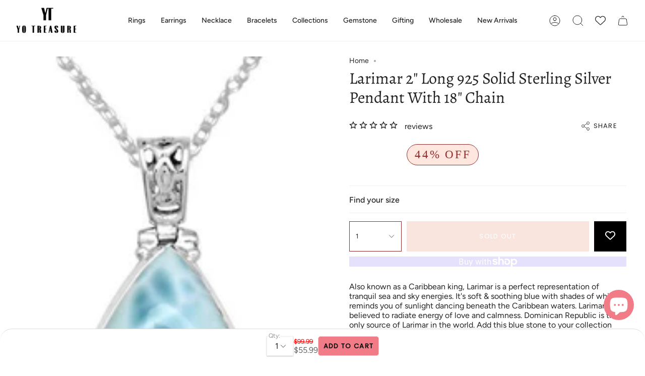

--- FILE ---
content_type: text/html; charset=utf-8
request_url: https://yotreasure.com/products/yotreasure-natural-larimar-2-long-925-solid-sterling-silver-pendant-with-18-chain-necklace-silver-jewelry-15?section_id=api-product-grid-item
body_size: 1923
content:
<div id="shopify-section-api-product-grid-item" class="shopify-section">
<div data-api-content>
<div class="product-item large-up--one-quarter medium--one-quarter small--one-whole product-item--borderless product-item--centered product-item--outer-text " id="product-item--api-product-grid-item-4377584336941" data-product-grid-item data-slide="||itemIndex||" data-slide-index="||itemIndex||">
  <div class="product-item__image double__image" data-product-image>
      <button class="btn-wishlists" id="wishlist-4377584336941" data-handle="yotreasure-natural-larimar-2-long-925-solid-sterling-silver-pendant-with-18-chain-necklace-silver-jewelry-15"
      data-product-id="31316257472557" style="background:none">
      <span class="Wishlist__HeartIconButton heartIcon-31316257472557"
        style="min-width: 20px; min-height: 20px; width: 20px; height: 20px; fill: rgb(255, 255, 255);">
        <svg xmlns="http://www.w3.org/2000/svg" viewBox="0 0 512 512" >
        <path style="fill:black" d="m244 84 11.1 12 12-11.98C300.6 51.37 347 36.51 392.6 44.1c68.9 11.48 119.4 71.1 119.4 141v5.8c0 41.5-17.2 81.2-47.6 109.5L283.7 469.1c-7.5 7-17.4 10.9-27.7 10.9s-20.2-3.9-27.7-10.9L47.59 300.4C17.23 272.1 0 232.4 0 190.9v-5.8c0-69.9 50.52-129.52 119.4-141 44.7-7.59 92 7.27 124.6 39.9-.9 0 0 .01 0 0zm11.1 79.9-45-46.8c-21.7-20.82-52.5-30.7-82.8-25.66C81.55 99.07 48 138.7 48 185.1v5.8c0 28.2 11.71 55.2 32.34 74.4L256 429.3l175.7-164c20.6-19.2 32.3-46.2 32.3-74.4v-5.8c0-46.4-33.6-86.03-79.3-93.66-30.3-5.04-61.1 4.84-82.8 25.66l-46.8 46.8z"></path></svg>
        </span>

    </button>
    
      <a class="product-link" href="/products/yotreasure-natural-larimar-2-long-925-solid-sterling-silver-pendant-with-18-chain-necklace-silver-jewelry-15" aria-label="Larimar  2&quot; Long 925 Solid Sterling Silver Pendant With 18&quot; Chain" data-product-link="/products/yotreasure-natural-larimar-2-long-925-solid-sterling-silver-pendant-with-18-chain-necklace-silver-jewelry-15">
        
<div class="product-item__bg" data-product-image-default><figure class="image-wrapper image-wrapper--cover lazy-image lazy-image--backfill is-loading" style="--aspect-ratio: 1.25;" data-aos="img-in"
  data-aos-delay="||itemAosDelay||"
  data-aos-duration="800"
  data-aos-anchor="#product-item--api-product-grid-item-4377584336941"
  data-aos-easing="ease-out-quart"><img src="//yotreasure.com/cdn/shop/products/httpsimg.auctiva.comimgdata1655190webimg997745473_o.jpg?v=1643615063&amp;width=321" alt="Larimar  2&quot; Long 925 Solid Sterling Silver Pendant With 18&quot; Chain - YoTreasure" srcset="//yotreasure.com/cdn/shop/products/httpsimg.auctiva.comimgdata1655190webimg997745473_o.jpg?v=1643615063&amp;width=136 136w, //yotreasure.com/cdn/shop/products/httpsimg.auctiva.comimgdata1655190webimg997745473_o.jpg?v=1643615063&amp;width=160 160w, //yotreasure.com/cdn/shop/products/httpsimg.auctiva.comimgdata1655190webimg997745473_o.jpg?v=1643615063&amp;width=180 180w, //yotreasure.com/cdn/shop/products/httpsimg.auctiva.comimgdata1655190webimg997745473_o.jpg?v=1643615063&amp;width=220 220w, //yotreasure.com/cdn/shop/products/httpsimg.auctiva.comimgdata1655190webimg997745473_o.jpg?v=1643615063&amp;width=254 254w, //yotreasure.com/cdn/shop/products/httpsimg.auctiva.comimgdata1655190webimg997745473_o.jpg?v=1643615063&amp;width=270 270w, //yotreasure.com/cdn/shop/products/httpsimg.auctiva.comimgdata1655190webimg997745473_o.jpg?v=1643615063&amp;width=284 284w, //yotreasure.com/cdn/shop/products/httpsimg.auctiva.comimgdata1655190webimg997745473_o.jpg?v=1643615063&amp;width=292 292w, //yotreasure.com/cdn/shop/products/httpsimg.auctiva.comimgdata1655190webimg997745473_o.jpg?v=1643615063&amp;width=320 320w" width="321" height="561" loading="lazy" sizes="(min-width: 1400px) 25vw, (min-width: 750px) 33vw, (min-width: 480px) 50vw, 100vw" class="fit-cover is-loading">
</figure>
&nbsp;</div><div class="product-item__bg__under"><figure class="image-wrapper image-wrapper--cover lazy-image lazy-image--backfill is-loading" style="--aspect-ratio: 1.25;" data-aos="img-in"
  data-aos-delay="||itemAosDelay||"
  data-aos-duration="800"
  data-aos-anchor="#product-item--api-product-grid-item-4377584336941"
  data-aos-easing="ease-out-quart"><img src="//yotreasure.com/cdn/shop/products/ip30658_4_1000x1000_e4dce07f-b738-4f33-b4d6-4d4a8950df8a.jpg?v=1643615066&amp;width=528" alt="Larimar  2&quot; Long 925 Solid Sterling Silver Pendant With 18&quot; Chain - YoTreasure" srcset="//yotreasure.com/cdn/shop/products/ip30658_4_1000x1000_e4dce07f-b738-4f33-b4d6-4d4a8950df8a.jpg?v=1643615066&amp;width=136 136w, //yotreasure.com/cdn/shop/products/ip30658_4_1000x1000_e4dce07f-b738-4f33-b4d6-4d4a8950df8a.jpg?v=1643615066&amp;width=160 160w, //yotreasure.com/cdn/shop/products/ip30658_4_1000x1000_e4dce07f-b738-4f33-b4d6-4d4a8950df8a.jpg?v=1643615066&amp;width=180 180w, //yotreasure.com/cdn/shop/products/ip30658_4_1000x1000_e4dce07f-b738-4f33-b4d6-4d4a8950df8a.jpg?v=1643615066&amp;width=220 220w, //yotreasure.com/cdn/shop/products/ip30658_4_1000x1000_e4dce07f-b738-4f33-b4d6-4d4a8950df8a.jpg?v=1643615066&amp;width=254 254w, //yotreasure.com/cdn/shop/products/ip30658_4_1000x1000_e4dce07f-b738-4f33-b4d6-4d4a8950df8a.jpg?v=1643615066&amp;width=270 270w, //yotreasure.com/cdn/shop/products/ip30658_4_1000x1000_e4dce07f-b738-4f33-b4d6-4d4a8950df8a.jpg?v=1643615066&amp;width=284 284w, //yotreasure.com/cdn/shop/products/ip30658_4_1000x1000_e4dce07f-b738-4f33-b4d6-4d4a8950df8a.jpg?v=1643615066&amp;width=292 292w, //yotreasure.com/cdn/shop/products/ip30658_4_1000x1000_e4dce07f-b738-4f33-b4d6-4d4a8950df8a.jpg?v=1643615066&amp;width=320 320w, //yotreasure.com/cdn/shop/products/ip30658_4_1000x1000_e4dce07f-b738-4f33-b4d6-4d4a8950df8a.jpg?v=1643615066&amp;width=460 460w, //yotreasure.com/cdn/shop/products/ip30658_4_1000x1000_e4dce07f-b738-4f33-b4d6-4d4a8950df8a.jpg?v=1643615066&amp;width=480 480w, //yotreasure.com/cdn/shop/products/ip30658_4_1000x1000_e4dce07f-b738-4f33-b4d6-4d4a8950df8a.jpg?v=1643615066&amp;width=528 528w" width="528" height="1200" loading="lazy" sizes="(min-width: 1400px) 25vw, (min-width: 750px) 33vw, (min-width: 480px) 50vw, 100vw" class="fit-cover is-loading">
</figure>
</div></a>
    
    
  </div>

  <div class="product-information" data-product-information>
    <div class="product-item__info">

    
   <a class="product-link" href="/products/yotreasure-natural-larimar-2-long-925-solid-sterling-silver-pendant-with-18-chain-necklace-silver-jewelry-15" aria-label="Larimar  2&quot; Long 925 Solid Sterling Silver Pendant With 18&quot; Chain" data-product-link="/products/yotreasure-natural-larimar-2-long-925-solid-sterling-silver-pendant-with-18-chain-necklace-silver-jewelry-15">
        

        
   <div class="product-item__stars">
        
<span class="loox-rating-content">
<svg class="loox-icon" viewBox="0 0 24 24" data-lx-fill="empty"><use href="#looxicons-rating-icon"></use></svg>

<svg class="loox-icon" viewBox="0 0 24 24" data-lx-fill="empty"><use href="#looxicons-rating-icon"></use></svg>

<svg class="loox-icon" viewBox="0 0 24 24" data-lx-fill="empty"><use href="#looxicons-rating-icon"></use></svg>

<svg class="loox-icon" viewBox="0 0 24 24" data-lx-fill="empty"><use href="#looxicons-rating-icon"></use></svg>

<svg class="loox-icon" viewBox="0 0 24 24" data-lx-fill="empty"><use href="#looxicons-rating-icon"></use> </svg>

</span></div>
        
        
        <p class="product-item__title">Larimar 2&quot; Long 925 Solid Sterling Silver Pendant...</p>

        <div class="product-item__price__holder"><div class="product-item__price" data-product-price><span class="price sale">
  
    <span class="sold-out">Sold Out</span>
  
</span>

          </div>
        </div>
            </a>
</div>
   <quick-add-product>
      <div class="custom_quick_add quick-add__holder" data-quick-add-holder="4377584336941">

        <button
          class="custom_quick_add quick-add__button caps"
          type="button"
          data-focus-element
          data-quick-add-btn
          
            data-quick-add-props=""
          
          data-quick-add-variant="31316257472557"
          >
          <span class="btn__text">Add to cart</span>
          <span class="btn__added">&nbsp;</span>
          <span class="btn__loader">
            <svg height="18" width="18" class="svg-loader">
              <circle r="7" cx="9" cy="9" />
              <circle stroke-dasharray="87.96459430051421 87.96459430051421" r="7" cx="9" cy="9" />
            </svg>
          </span>
          <span class="btn__error" data-message-error>&nbsp;</span>
        </button></div>
    </quick-add-product>
  </div>
    <div class="wishAdded-31316257472557 wishPopup" style="display: none">
    <p class="success-message">
      Item added
      <b>Larimar  2" Long 925 Solid Sterling Silver Pendant With 18" Chain</b>
    </p>
  </div>
  <div class="wishRemove-31316257472557 wishPopup" style="display: none">
    <p class="remove-message">
      Item removed
      <b>Larimar  2" Long 925 Solid Sterling Silver Pendant With 18" Chain</b>
    </p>
  </div>
     
                
</div></div></div>

--- FILE ---
content_type: text/javascript; charset=utf-8
request_url: https://yotreasure.com/products/yotreasure-natural-larimar-2-long-925-solid-sterling-silver-pendant-with-18-chain-necklace-silver-jewelry-15.js
body_size: 1489
content:
{"id":4377584336941,"title":"Larimar  2\" Long 925 Solid Sterling Silver Pendant With 18\" Chain","handle":"yotreasure-natural-larimar-2-long-925-solid-sterling-silver-pendant-with-18-chain-necklace-silver-jewelry-15","description":"\u003cp\u003eAlso known as a Caribbean king, Larimar is a perfect representation of tranquil sea and sky energies. It's soft \u0026amp; soothing blue with shades of white reminds you of sunlight dancing beneath the Caribbean waters. Larimar is believed to radiate energy of love and calmness. Dominican Republic is the only source of Larimar in the world. Add this blue stone to your collection today.\u003cbr\u003e\u003cbr\u003eGemstone - Larimar - Not Treated\u003cbr\u003eMetal - Solid 925 Sterling Silver\u003cbr\u003eStone Size - 18 x 34 mm, Product Weight - 18.1 gm, Length - 1.96 inches\u003cbr\u003e\".925\" sterling silver quality stamp\u003c\/p\u003e\n\u003cp\u003e \u003c\/p\u003e\n\u003cp\u003e\u003cbr\u003e \u003cb\u003e Distinctive and captivating qualities of natural stones is that each piece has subtle variation, with unique colors and patterns. As a result, the gemstone in your jewelry may be slightly different from the piece in the picture. \u003c\/b\u003e\u003c\/p\u003e","published_at":"2021-10-01T06:13:36-04:00","created_at":"2019-11-26T07:30:55-05:00","vendor":"YoTreasure","type":"Pendant","tags":["$50 - $100","Larimar","NECKLACE","Shop By Category","Shop By Metal","Shop By Stone","Sterling Silver Jewelry","Women"],"price":5599,"price_min":5599,"price_max":5599,"available":false,"price_varies":false,"compare_at_price":9999,"compare_at_price_min":9999,"compare_at_price_max":9999,"compare_at_price_varies":false,"variants":[{"id":31316257472557,"title":"Default Title","option1":"Default Title","option2":null,"option3":null,"sku":"IP30658","requires_shipping":true,"taxable":true,"featured_image":null,"available":false,"name":"Larimar  2\" Long 925 Solid Sterling Silver Pendant With 18\" Chain","public_title":null,"options":["Default Title"],"price":5599,"weight":8210,"compare_at_price":9999,"inventory_management":"shopify","barcode":null,"requires_selling_plan":false,"selling_plan_allocations":[]}],"images":["\/\/cdn.shopify.com\/s\/files\/1\/0266\/6391\/1469\/products\/httpsimg.auctiva.comimgdata1655190webimg997745473_o.jpg?v=1643615063","\/\/cdn.shopify.com\/s\/files\/1\/0266\/6391\/1469\/products\/ip30658_4_1000x1000_e4dce07f-b738-4f33-b4d6-4d4a8950df8a.jpg?v=1643615066","\/\/cdn.shopify.com\/s\/files\/1\/0266\/6391\/1469\/products\/ip30658_2_1000x1000_1.jpg?v=1643615068","\/\/cdn.shopify.com\/s\/files\/1\/0266\/6391\/1469\/products\/ip30658_3_1000x1000_0bcd3a8a-e569-432d-a60a-dd559d756699.jpg?v=1643615071","\/\/cdn.shopify.com\/s\/files\/1\/0266\/6391\/1469\/products\/ip30658_5_1000x1000_f3f88818-4892-4ca8-a4d0-c4675a5997db.jpg?v=1643615073"],"featured_image":"\/\/cdn.shopify.com\/s\/files\/1\/0266\/6391\/1469\/products\/httpsimg.auctiva.comimgdata1655190webimg997745473_o.jpg?v=1643615063","options":[{"name":"Title","position":1,"values":["Default Title"]}],"url":"\/products\/yotreasure-natural-larimar-2-long-925-solid-sterling-silver-pendant-with-18-chain-necklace-silver-jewelry-15","media":[{"alt":"Larimar  2\" Long 925 Solid Sterling Silver Pendant With 18\" Chain - YoTreasure","id":5740659605549,"position":1,"preview_image":{"aspect_ratio":0.572,"height":561,"width":321,"src":"https:\/\/cdn.shopify.com\/s\/files\/1\/0266\/6391\/1469\/products\/httpsimg.auctiva.comimgdata1655190webimg997745473_o.jpg?v=1643615063"},"aspect_ratio":0.572,"height":561,"media_type":"image","src":"https:\/\/cdn.shopify.com\/s\/files\/1\/0266\/6391\/1469\/products\/httpsimg.auctiva.comimgdata1655190webimg997745473_o.jpg?v=1643615063","width":321},{"alt":"Larimar  2\" Long 925 Solid Sterling Silver Pendant With 18\" Chain - YoTreasure","id":5740659638317,"position":2,"preview_image":{"aspect_ratio":0.44,"height":1200,"width":528,"src":"https:\/\/cdn.shopify.com\/s\/files\/1\/0266\/6391\/1469\/products\/ip30658_4_1000x1000_e4dce07f-b738-4f33-b4d6-4d4a8950df8a.jpg?v=1643615066"},"aspect_ratio":0.44,"height":1200,"media_type":"image","src":"https:\/\/cdn.shopify.com\/s\/files\/1\/0266\/6391\/1469\/products\/ip30658_4_1000x1000_e4dce07f-b738-4f33-b4d6-4d4a8950df8a.jpg?v=1643615066","width":528},{"alt":"Larimar  2\" Long 925 Solid Sterling Silver Pendant With 18\" Chain - YoTreasure","id":5740659671085,"position":3,"preview_image":{"aspect_ratio":1.248,"height":801,"width":1000,"src":"https:\/\/cdn.shopify.com\/s\/files\/1\/0266\/6391\/1469\/products\/ip30658_2_1000x1000_1.jpg?v=1643615068"},"aspect_ratio":1.248,"height":801,"media_type":"image","src":"https:\/\/cdn.shopify.com\/s\/files\/1\/0266\/6391\/1469\/products\/ip30658_2_1000x1000_1.jpg?v=1643615068","width":1000},{"alt":"Larimar  2\" Long 925 Solid Sterling Silver Pendant With 18\" Chain - YoTreasure","id":5740659703853,"position":4,"preview_image":{"aspect_ratio":0.593,"height":1200,"width":712,"src":"https:\/\/cdn.shopify.com\/s\/files\/1\/0266\/6391\/1469\/products\/ip30658_3_1000x1000_0bcd3a8a-e569-432d-a60a-dd559d756699.jpg?v=1643615071"},"aspect_ratio":0.593,"height":1200,"media_type":"image","src":"https:\/\/cdn.shopify.com\/s\/files\/1\/0266\/6391\/1469\/products\/ip30658_3_1000x1000_0bcd3a8a-e569-432d-a60a-dd559d756699.jpg?v=1643615071","width":712},{"alt":"Larimar  2\" Long 925 Solid Sterling Silver Pendant With 18\" Chain - YoTreasure","id":5740659736621,"position":5,"preview_image":{"aspect_ratio":0.623,"height":1200,"width":747,"src":"https:\/\/cdn.shopify.com\/s\/files\/1\/0266\/6391\/1469\/products\/ip30658_5_1000x1000_f3f88818-4892-4ca8-a4d0-c4675a5997db.jpg?v=1643615073"},"aspect_ratio":0.623,"height":1200,"media_type":"image","src":"https:\/\/cdn.shopify.com\/s\/files\/1\/0266\/6391\/1469\/products\/ip30658_5_1000x1000_f3f88818-4892-4ca8-a4d0-c4675a5997db.jpg?v=1643615073","width":747}],"requires_selling_plan":false,"selling_plan_groups":[]}